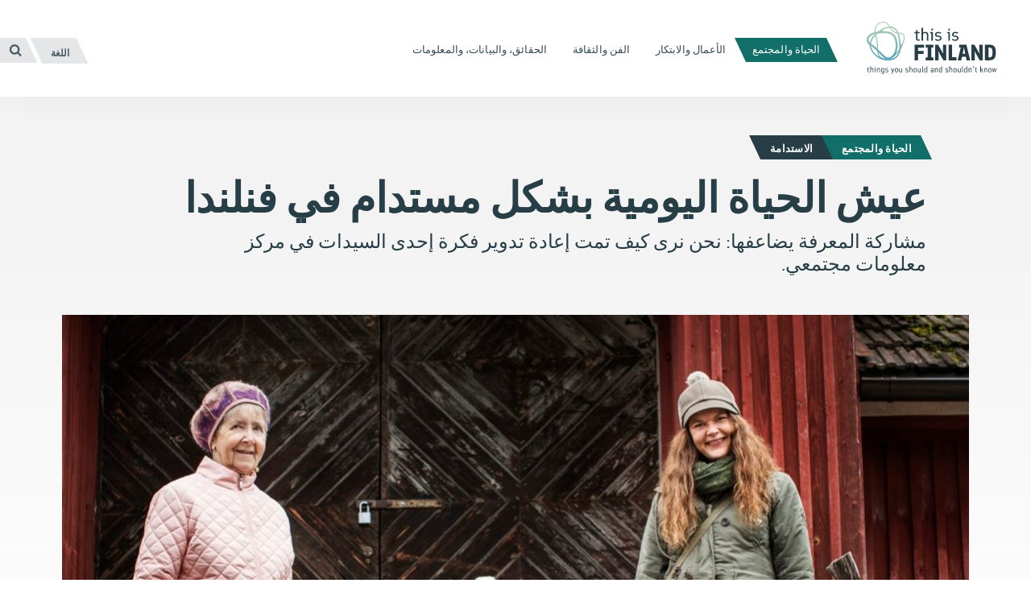

--- FILE ---
content_type: text/html; charset=UTF-8
request_url: https://finland.fi/ar/alheatt-walmjtma/aesh-alheatt-alewmett-bshkl-mstdam-fe-fnlnda/
body_size: 15041
content:
<!DOCTYPE html>
<!--[if (lte IE 8)&!(IEMobile)]><html dir="rtl" lang="ar" class="no-js lt-ie9"><![endif]-->
<!--[if gt IE 8]><!--><html dir="rtl" lang="ar" class="no-js"><!--<![endif]-->
<head>
  <meta charset="UTF-8">
  <meta name="viewport" content="width=device-width, initial-scale=1">
  <link rel="profile" href="http://gmpg.org/xfn/11">
  <script>
    if(navigator.platform.indexOf('Win') > -1){document.getElementsByTagName('html')[0].className+=' win'}if(navigator.userAgent.indexOf("MSIE") != -1){document.getElementsByTagName('html')[0].className+=' ie'}
    if(document.documentElement.lang=='ru-RU' || document.documentElement.lang=='zh-CN'){document.getElementsByTagName('html')[0].className+=' win'}
  </script>
  <link rel="shortcut icon" href="https://finland.fi/wp-content/themes/thisisfinland/favicon.ico"/>
    <!-- cookiebot script start -->
  <script id="Cookiebot" src="https://consent.cookiebot.com/uc.js"
          data-culture="ar"
          data-cbid="c101ed35-c9d9-4ec7-bb95-4887f06fa66b"
          data-blockingmode="auto" type="text/javascript"></script>
  <!-- cookiebot script end -->
  <meta name='robots' content='index, follow, max-image-preview:large, max-snippet:-1, max-video-preview:-1' />
	<style>img:is([sizes="auto" i], [sizes^="auto," i]) { contain-intrinsic-size: 3000px 1500px }</style>
	<link rel="alternate" href="https://finland.fi/life-society/living-everyday-life-sustainably-in-finland/" hreflang="en" />
<link rel="alternate" href="https://finland.fi/zh/shenghuoyushehui/zaifenlanguoshangkechixuderichangshenghuo-2/" hreflang="zh" />
<link rel="alternate" href="https://finland.fi/de/leben-amp-gesellschaft/den-alltag-in-finnland-nachhaltig-leben/" hreflang="de" />
<link rel="alternate" href="https://finland.fi/es/vida-y-sociedad/finlandia-vive-su-dia-a-dia-de-manera-sostenible/" hreflang="es" />
<link rel="alternate" href="https://finland.fi/fr/vie-amp-societe/vivre-de-facon-ecologique-au-quotidien-en-finlande/" hreflang="fr" />
<link rel="alternate" href="https://finland.fi/pt/vida-amp-sociedade/vivendo-o-dia-a-dia-de-maneira-sustentavel-na-finlandia/" hreflang="pt" />
<link rel="alternate" href="https://finland.fi/ru/zhizn-i-obshhestvo/povsednevnaya-zhizn-v-finlyandii-po-printsipam-ustojchivogo-razvitiya/" hreflang="ru" />
<link rel="alternate" href="https://finland.fi/ar/alheatt-walmjtma/aesh-alheatt-alewmett-bshkl-mstdam-fe-fnlnda/" hreflang="ar" />

	<!-- This site is optimized with the Yoast SEO plugin v26.7 - https://yoast.com/wordpress/plugins/seo/ -->
	<title>عيش الحياة اليومية بشكل مستدام في فنلندا - هذه هي فنلندا</title>
	<link rel="canonical" href="https://finland.fi/ar/alheatt-walmjtma/aesh-alheatt-alewmett-bshkl-mstdam-fe-fnlnda/" />
	<meta property="og:locale" content="ar_AR" />
	<meta property="og:locale:alternate" content="en_US" />
	<meta property="og:locale:alternate" content="zh_CN" />
	<meta property="og:locale:alternate" content="de_DE" />
	<meta property="og:locale:alternate" content="es_ES" />
	<meta property="og:locale:alternate" content="fr_FR" />
	<meta property="og:locale:alternate" content="pt_PT" />
	<meta property="og:locale:alternate" content="ru_RU" />
	<meta property="og:type" content="article" />
	<meta property="og:title" content="عيش الحياة اليومية بشكل مستدام في فنلندا - هذه هي فنلندا" />
	<meta property="og:description" content="مشاركة المعرفة يضاعفها: نحن نرى كيف تمت إعادة تدوير فكرة إحدى السيدات في مركز معلومات مجتمعي." />
	<meta property="og:url" content="https://finland.fi/ar/alheatt-walmjtma/aesh-alheatt-alewmett-bshkl-mstdam-fe-fnlnda/" />
	<meta property="og:site_name" content="هذه هي فنلندا" />
	<meta property="article:published_time" content="2020-12-02T14:04:54+00:00" />
	<meta property="article:modified_time" content="2020-12-07T12:43:25+00:00" />
	<meta property="og:image" content="https://finland.fi/wp-content/uploads/2020/02/knowledge_shared_kuvkreettajarvenpaa.jpg" />
	<meta property="og:image:width" content="1800" />
	<meta property="og:image:height" content="1800" />
	<meta property="og:image:type" content="image/jpeg" />
	<meta name="author" content="davidcord" />
	<meta name="twitter:card" content="summary_large_image" />
	<script type="application/ld+json" class="yoast-schema-graph">{"@context":"https://schema.org","@graph":[{"@type":"Article","@id":"https://finland.fi/ar/alheatt-walmjtma/aesh-alheatt-alewmett-bshkl-mstdam-fe-fnlnda/#article","isPartOf":{"@id":"https://finland.fi/ar/alheatt-walmjtma/aesh-alheatt-alewmett-bshkl-mstdam-fe-fnlnda/"},"author":{"name":"davidcord","@id":"https://finland.fi/ar/#/schema/person/31611cc47ac200540cf393be6aba8a03"},"headline":"عيش الحياة اليومية بشكل مستدام في فنلندا","datePublished":"2020-12-02T14:04:54+00:00","dateModified":"2020-12-07T12:43:25+00:00","mainEntityOfPage":{"@id":"https://finland.fi/ar/alheatt-walmjtma/aesh-alheatt-alewmett-bshkl-mstdam-fe-fnlnda/"},"wordCount":10,"image":{"@id":"https://finland.fi/ar/alheatt-walmjtma/aesh-alheatt-alewmett-bshkl-mstdam-fe-fnlnda/#primaryimage"},"thumbnailUrl":"https://finland.fi/wp-content/uploads/2020/02/knowledge_shared_kuvkreettajarvenpaa.jpg","keywords":["إعادة التدوير","الابتكار","الاستدامة","البيئة","المناخ"],"articleSection":["الحياة والمجتمع"],"inLanguage":"ar"},{"@type":"WebPage","@id":"https://finland.fi/ar/alheatt-walmjtma/aesh-alheatt-alewmett-bshkl-mstdam-fe-fnlnda/","url":"https://finland.fi/ar/alheatt-walmjtma/aesh-alheatt-alewmett-bshkl-mstdam-fe-fnlnda/","name":"عيش الحياة اليومية بشكل مستدام في فنلندا - هذه هي فنلندا","isPartOf":{"@id":"https://finland.fi/ar/#website"},"primaryImageOfPage":{"@id":"https://finland.fi/ar/alheatt-walmjtma/aesh-alheatt-alewmett-bshkl-mstdam-fe-fnlnda/#primaryimage"},"image":{"@id":"https://finland.fi/ar/alheatt-walmjtma/aesh-alheatt-alewmett-bshkl-mstdam-fe-fnlnda/#primaryimage"},"thumbnailUrl":"https://finland.fi/wp-content/uploads/2020/02/knowledge_shared_kuvkreettajarvenpaa.jpg","datePublished":"2020-12-02T14:04:54+00:00","dateModified":"2020-12-07T12:43:25+00:00","breadcrumb":{"@id":"https://finland.fi/ar/alheatt-walmjtma/aesh-alheatt-alewmett-bshkl-mstdam-fe-fnlnda/#breadcrumb"},"inLanguage":"ar","potentialAction":[{"@type":"ReadAction","target":["https://finland.fi/ar/alheatt-walmjtma/aesh-alheatt-alewmett-bshkl-mstdam-fe-fnlnda/"]}]},{"@type":"ImageObject","inLanguage":"ar","@id":"https://finland.fi/ar/alheatt-walmjtma/aesh-alheatt-alewmett-bshkl-mstdam-fe-fnlnda/#primaryimage","url":"https://finland.fi/wp-content/uploads/2020/02/knowledge_shared_kuvkreettajarvenpaa.jpg","contentUrl":"https://finland.fi/wp-content/uploads/2020/02/knowledge_shared_kuvkreettajarvenpaa.jpg","width":1800,"height":1800,"caption":"آن إيفيلا (تقف في الوسط) توزع معلومات حول العيش المستدام في مسقط رأسها. لقد أعادت تنظيم أسلوب حياتها ليكون مستدامًا، حيث تشارك منزلها مع والدتها مارجا-ليزا وأطفالها هيمو وميني ومستأجرتها من الباطن ميرا."},{"@type":"BreadcrumbList","@id":"https://finland.fi/ar/alheatt-walmjtma/aesh-alheatt-alewmett-bshkl-mstdam-fe-fnlnda/#breadcrumb","itemListElement":[{"@type":"ListItem","position":1,"name":"Home","item":"https://finland.fi/ar/"},{"@type":"ListItem","position":2,"name":"عيش الحياة اليومية بشكل مستدام في فنلندا"}]},{"@type":"WebSite","@id":"https://finland.fi/ar/#website","url":"https://finland.fi/ar/","name":"هذه هي فنلندا","description":"أمور عليك معرفتها وأمور عليك عدم معرفتها","potentialAction":[{"@type":"SearchAction","target":{"@type":"EntryPoint","urlTemplate":"https://finland.fi/ar/?s={search_term_string}"},"query-input":{"@type":"PropertyValueSpecification","valueRequired":true,"valueName":"search_term_string"}}],"inLanguage":"ar"}]}</script>
	<!-- / Yoast SEO plugin. -->


<link rel='dns-prefetch' href='//cloud.webtype.com' />
		<!-- This site uses the Google Analytics by MonsterInsights plugin v9.11.1 - Using Analytics tracking - https://www.monsterinsights.com/ -->
		<!-- Note: MonsterInsights is not currently configured on this site. The site owner needs to authenticate with Google Analytics in the MonsterInsights settings panel. -->
					<!-- No tracking code set -->
				<!-- / Google Analytics by MonsterInsights -->
		<style id='safe-svg-svg-icon-style-inline-css' type='text/css'>
.safe-svg-cover{text-align:center}.safe-svg-cover .safe-svg-inside{display:inline-block;max-width:100%}.safe-svg-cover svg{fill:currentColor;height:100%;max-height:100%;max-width:100%;width:100%}

</style>
<link rel='stylesheet' id='thisisfinland_antennacss-css' href='//cloud.webtype.com/css/04b8eaaa-d1f6-465e-82d6-dd46321a5c73.css' type='text/css' media='all' />
<link rel='stylesheet' id='thisisfinland_webfonts-css' href='https://finland.fi/wp-content/themes/thisisfinland/dist/styles/webfonts.css?ver=f89ad6d56c2007ba1fb0ba29d4a6a77f' type='text/css' media='all' />
<link rel='stylesheet' id='thisisfinland_css-css' href='https://finland.fi/wp-content/themes/thisisfinland/dist/styles/main.css?ver=f89ad6d56c2007ba1fb0ba29d4a6a77f' type='text/css' media='all' />
<link rel='stylesheet' id='thisisfinland_rtl-css' href='https://finland.fi/wp-content/themes/thisisfinland/dist/styles/rtl.css?ver=f89ad6d56c2007ba1fb0ba29d4a6a77f' type='text/css' media='all' />
<link rel='stylesheet' id='thisisfinland_slick-css' href='https://finland.fi/wp-content/themes/thisisfinland/dist/libraries/slick/slick.css?ver=f89ad6d56c2007ba1fb0ba29d4a6a77f' type='text/css' media='all' />
<link rel='stylesheet' id='thisisfinland_slick_theme-css' href='https://finland.fi/wp-content/themes/thisisfinland/dist/libraries/slick/slick-theme.css?ver=f89ad6d56c2007ba1fb0ba29d4a6a77f' type='text/css' media='all' />
<script src="https://finland.fi/wp-content/themes/thisisfinland/dist/scripts/modernizr.js" id="modernizr-js"></script>
<script src="https://finland.fi/wp-includes/js/jquery/jquery.min.js?ver=4dc7015f86f24cc834e0c712bbc8f4b2" id="jquery-core-js"></script>
<script src="https://finland.fi/wp-includes/js/jquery/jquery-migrate.min.js?ver=e193ba3e8e241320bfad7e18916ce4c5" id="jquery-migrate-js"></script>
<script src="https://finland.fi/wp-content/themes/thisisfinland/dist/libraries/slick/slick.min.js" id="slick-js"></script>
<link rel="stylesheet" href="https://finland.fi/wp-content/themes/thisisfinland/rtl.css" type="text/css" media="screen" /><link rel='shortlink' href='https://finland.fi/?p=77554' />
    <script>
    window.dataLayer = window.dataLayer || [];
    window.dataLayer.push({
        'valu_wpgtm_siteID': 1,
        'valu_wpgtm_mode' : 'production'
    });

        </script>

		<script
		data-cookieconsent="preferences, statistics, marketing"type="text/plain"	>
		(function(w,d,s,l,i){w[l]=w[l]||[];w[l].push({'gtm.start':
            new Date().getTime(),event:'gtm.js'});var f=d.getElementsByTagName(s)[0],
        j=d.createElement(s),dl=l!='dataLayer'?'&l='+l:'';j.async=true;j.src=
        'https://www.googletagmanager.com/gtm.js?id='+i+dl;f.parentNode.insertBefore(j,f);
    })(window,document,'script','dataLayer','GTM-T4WZBBV');
    </script>
	  <!-- Confirmit Digital Feedback Program -->
  <script type="text/plain" data-cookieconsent="marketing">(function(w,d,s,i){o=d.createElement('script'), m=d.getElementsByTagName('script')[0]; o.async=1; o.src=s; o.id=i; m.parentNode.insertBefore(o,m)})(window, document, 'https://digitalfeedback.euro.confirmit.com/api/digitalfeedback/loader?programKey=WHMwzO', 'cf-program-WHMwzO')</script>
  <!-- End Confirmit Digital Feedback Program -->
  <meta name="upkeep-monitor-uuid" content="09a9dffa-20a1-491b-a305-440499c510df" />
  <!--[if (gte IE 6)&(lte IE 8)]>
    <script type="text/javascript" src="https://cdnjs.cloudflare.com/ajax/libs/html5shiv/3.7.3/html5shiv-printshiv.js"></script>
  <![endif]-->
</head>
<body class="rtl wp-singular post-template-default single single-post postid-77554 single-format-standard wp-theme-thisisfinland language-ar cat-3798 header-light">
<div class="overlay js-lang-menu lang-menu">
  
  <div class="lang-menu__nav" role="dialog">
    <button class="lang-menu__close js-toggle-lang">
      <span class="screen-reader-text">إغلاق</span>
      <span class="close-x"></span>
    </button>
    <div class="lang-menu__nav__inner">
      <ul class="lang-menu__items">
        	<li class="lang-item lang-item-2 lang-item-en lang-item-first"><a lang="en-US" hreflang="en-US" href="https://finland.fi/life-society/living-everyday-life-sustainably-in-finland/">English</a></li>
	<li class="lang-item lang-item-5 lang-item-zh"><a lang="zh-CN" hreflang="zh-CN" href="https://finland.fi/zh/shenghuoyushehui/zaifenlanguoshangkechixuderichangshenghuo-2/">中文</a></li>
	<li class="lang-item lang-item-9 lang-item-de"><a lang="de-DE" hreflang="de-DE" href="https://finland.fi/de/leben-amp-gesellschaft/den-alltag-in-finnland-nachhaltig-leben/">Deutsch</a></li>
	<li class="lang-item lang-item-13 lang-item-es"><a lang="es-ES" hreflang="es-ES" href="https://finland.fi/es/vida-y-sociedad/finlandia-vive-su-dia-a-dia-de-manera-sostenible/">Español</a></li>
	<li class="lang-item lang-item-17 lang-item-fr"><a lang="fr-FR" hreflang="fr-FR" href="https://finland.fi/fr/vie-amp-societe/vivre-de-facon-ecologique-au-quotidien-en-finlande/">Français</a></li>
	<li class="lang-item lang-item-21 lang-item-pt"><a lang="pt-PT" hreflang="pt-PT" href="https://finland.fi/pt/vida-amp-sociedade/vivendo-o-dia-a-dia-de-maneira-sustentavel-na-finlandia/">Português</a></li>
	<li class="lang-item lang-item-25 lang-item-ru"><a lang="ru-RU" hreflang="ru-RU" href="https://finland.fi/ru/zhizn-i-obshhestvo/povsednevnaya-zhizn-v-finlyandii-po-printsipam-ustojchivogo-razvitiya/">Русский</a></li>
	<li class="lang-item lang-item-3779 lang-item-ar current-lang"><a lang="ar" hreflang="ar" href="https://finland.fi/ar/alheatt-walmjtma/aesh-alheatt-alewmett-bshkl-mstdam-fe-fnlnda/" aria-current="true">العربية</a></li>
	<li class="lang-item lang-item-4639 lang-item-ja no-translation"><a lang="ja" hreflang="ja" href="https://finland.fi/ja/">日本語</a></li>
	<li class="lang-item lang-item-5553 lang-item-sme no-translation"><a lang="sme" hreflang="sme" href="https://finland.fi/sme/">Sámi</a></li>
      </ul>
    </div>
  </div>
  <div class="lang-menu__overlay" data-a11y-dialog-hide tabindex="-1"></div>


</div>
<div class="overlay js-mobile-menu mobile-menu">
  
<div class="mobile-menu__nav" role="dialog">
  <button class="mobile-menu__close js-toggle-menu">
    إغلاق  </button>
  <div class="mobile-menu__nav__inner">
    
<div class="widget-area widget-area-mobile-main" id="sidebar-mobile-main">
  <div class="widget-area-inner">
    <div id="thisisfinland_simplenav_primary_widget-3" class="widget-odd widget-first widget-1 widget widget_thisisfinland_simplenav_primary_widget">		<nav class="primary-menu simplenav-widget">
						<div class="menu-navigation-ar-container"><ul id="primary-menu" class="menu"><li id="menu-item-32935" class="menu-item menu-item-type-taxonomy menu-item-object-category current-post-ancestor current-menu-parent current-post-parent menu-item-32935"><a href="https://finland.fi/ar/category/alheatt-walmjtma/"><span>الحياة والمجتمع</span></a></li>
<li id="menu-item-32933" class="menu-item menu-item-type-taxonomy menu-item-object-category menu-item-32933"><a href="https://finland.fi/ar/category/alaamal-walabtkar/"><span>الأعمال والابتكار</span></a></li>
<li id="menu-item-32936" class="menu-item menu-item-type-taxonomy menu-item-object-category menu-item-32936"><a href="https://finland.fi/ar/category/alfn-walthqaftt/"><span>الفن والثقافة</span></a></li>
<li id="menu-item-32934" class="menu-item menu-item-type-taxonomy menu-item-object-category menu-item-32934"><a href="https://finland.fi/ar/category/alhqaaeq-walbeanat-walmalwmat/"><span>الحقائق، والبيانات، والمعلومات</span></a></li>
</ul></div>		</nav>
		</div><div id="tag_cloud-3" class="widget-even widget-2 widget widget_tag_cloud"><p class="widget-title">Tags</p><div class="tagcloud"><a href="https://finland.fi/ar/tag/aslwb-alheatt/" class="tag-cloud-link tag-link-3932 tag-link-position-1" style="font-size: 16.787234042553pt;" aria-label="أسلوب الحياة (70 عنصر)">أسلوب الحياة</a>
<a href="https://finland.fi/ar/tag/aladb/" class="tag-cloud-link tag-link-3934 tag-link-position-2" style="font-size: 10.829787234043pt;" aria-label="الأدب (27 عنصر)">الأدب</a>
<a href="https://finland.fi/ar/tag/alaamal/" class="tag-cloud-link tag-link-3826 tag-link-position-3" style="font-size: 15.446808510638pt;" aria-label="الأعمال (56 عنصر)">الأعمال</a>
<a href="https://finland.fi/ar/tag/alaaead-walahtfalat/" class="tag-cloud-link tag-link-3878 tag-link-position-4" style="font-size: 11.723404255319pt;" aria-label="الأعياد والاحتفالات (31 عنصر)">الأعياد والاحتفالات</a>
<a href="https://finland.fi/ar/tag/alabtkar/" class="tag-cloud-link tag-link-3918 tag-link-position-5" style="font-size: 16.340425531915pt;" aria-label="الابتكار (65 عنصر)">الابتكار</a>
<a href="https://finland.fi/ar/tag/alastdamtt/" class="tag-cloud-link tag-link-4042 tag-link-position-6" style="font-size: 13.510638297872pt;" aria-label="الاستدامة (42 عنصر)">الاستدامة</a>
<a href="https://finland.fi/ar/tag/alaqtssad/" class="tag-cloud-link tag-link-3852 tag-link-position-7" style="font-size: 8.8936170212766pt;" aria-label="الاقتصاد (20 عنصر)">الاقتصاد</a>
<a href="https://finland.fi/ar/tag/albhth/" class="tag-cloud-link tag-link-3992 tag-link-position-8" style="font-size: 10.829787234043pt;" aria-label="البحث (27 عنصر)">البحث</a>
<a href="https://finland.fi/ar/tag/albeaett/" class="tag-cloud-link tag-link-3866 tag-link-position-9" style="font-size: 18.723404255319pt;" aria-label="البيئة (94 عنصر)">البيئة</a>
<a href="https://finland.fi/ar/tag/altarekh/" class="tag-cloud-link tag-link-3908 tag-link-position-10" style="font-size: 13.36170212766pt;" aria-label="التاريخ (41 عنصر)">التاريخ</a>
<a href="https://finland.fi/ar/tag/altslett/" class="tag-cloud-link tag-link-3896 tag-link-position-11" style="font-size: 12.914893617021pt;" aria-label="التسلية (38 عنصر)">التسلية</a>
<a href="https://finland.fi/ar/tag/altalem/" class="tag-cloud-link tag-link-3854 tag-link-position-12" style="font-size: 16.787234042553pt;" aria-label="التعليم (70 عنصر)">التعليم</a>
<a href="https://finland.fi/ar/tag/altknwlwjea/" class="tag-cloud-link tag-link-4050 tag-link-position-13" style="font-size: 15pt;" aria-label="التكنولوجيا (53 عنصر)">التكنولوجيا</a>
<a href="https://finland.fi/ar/tag/althqaftt/" class="tag-cloud-link tag-link-3858 tag-link-position-14" style="font-size: 16.787234042553pt;" aria-label="الثقافة (69 عنصر)">الثقافة</a>
<a href="https://finland.fi/ar/tag/alrfahett/" class="tag-cloud-link tag-link-4080 tag-link-position-15" style="font-size: 14.851063829787pt;" aria-label="الرفاهية (52 عنصر)">الرفاهية</a>
<a href="https://finland.fi/ar/tag/alreadtat/" class="tag-cloud-link tag-link-4030 tag-link-position-16" style="font-size: 13.212765957447pt;" aria-label="الرياضات (40 عنصر)">الرياضات</a>
<a href="https://finland.fi/ar/tag/alsfr/" class="tag-cloud-link tag-link-4056 tag-link-position-17" style="font-size: 14.255319148936pt;" aria-label="السفر (47 عنصر)">السفر</a>
<a href="https://finland.fi/ar/tag/alseastt/" class="tag-cloud-link tag-link-3968 tag-link-position-18" style="font-size: 13.36170212766pt;" aria-label="السياسة (41 عنصر)">السياسة</a>
<a href="https://finland.fi/ar/tag/alshtaaa/" class="tag-cloud-link tag-link-4082 tag-link-position-19" style="font-size: 8pt;" aria-label="الشتاء (17 عنصر)">الشتاء</a>
<a href="https://finland.fi/ar/tag/alsshtt/" class="tag-cloud-link tag-link-3904 tag-link-position-20" style="font-size: 10.531914893617pt;" aria-label="الصحة (26 عنصر)">الصحة</a>
<a href="https://finland.fi/ar/tag/altdaba-alfnlnde/" class="tag-cloud-link tag-link-3888 tag-link-position-21" style="font-size: 22pt;" aria-label="الطابع الفنلندي (156 عنصر)">الطابع الفنلندي</a>
<a href="https://finland.fi/ar/tag/altdbeatt/" class="tag-cloud-link tag-link-3958 tag-link-position-22" style="font-size: 18.425531914894pt;" aria-label="الطبيعة (90 عنصر)">الطبيعة</a>
<a href="https://finland.fi/ar/tag/altdaam/" class="tag-cloud-link tag-link-3892 tag-link-position-23" style="font-size: 11.276595744681pt;" aria-label="الطعام (29 عنصر)">الطعام</a>
<a href="https://finland.fi/ar/tag/alfn/" class="tag-cloud-link tag-link-3814 tag-link-position-24" style="font-size: 16.489361702128pt;" aria-label="الفن (67 عنصر)">الفن</a>
<a href="https://finland.fi/ar/tag/alfnwn-albssrett/" class="tag-cloud-link tag-link-4068 tag-link-position-25" style="font-size: 11.425531914894pt;" aria-label="الفنون البصرية (30 عنصر)">الفنون البصرية</a>
<a href="https://finland.fi/ar/tag/alfnwn-almsrhett/" class="tag-cloud-link tag-link-3966 tag-link-position-26" style="font-size: 8.2978723404255pt;" aria-label="الفنون المسرحية (18 عنصر)">الفنون المسرحية</a>
<a href="https://finland.fi/ar/tag/allghtt/" class="tag-cloud-link tag-link-3926 tag-link-position-27" style="font-size: 12.021276595745pt;" aria-label="اللغة (33 عنصر)">اللغة</a>
<a href="https://finland.fi/ar/tag/almtahf/" class="tag-cloud-link tag-link-3952 tag-link-position-28" style="font-size: 8.2978723404255pt;" aria-label="المتاحف (18 عنصر)">المتاحف</a>
<a href="https://finland.fi/ar/tag/almjtma/" class="tag-cloud-link tag-link-4028 tag-link-position-29" style="font-size: 20.808510638298pt;" aria-label="المجتمع (130 عنصر)">المجتمع</a>
<a href="https://finland.fi/ar/tag/almsawatt/" class="tag-cloud-link tag-link-9173 tag-link-position-30" style="font-size: 8.2978723404255pt;" aria-label="المساواة (18 عنصر)">المساواة</a>
<a href="https://finland.fi/ar/tag/almtdbkh/" class="tag-cloud-link tag-link-3846 tag-link-position-31" style="font-size: 12.765957446809pt;" aria-label="المطبخ (37 عنصر)">المطبخ</a>
<a href="https://finland.fi/ar/tag/almnakh/" class="tag-cloud-link tag-link-3840 tag-link-position-32" style="font-size: 12.617021276596pt;" aria-label="المناخ (36 عنصر)">المناخ</a>
<a href="https://finland.fi/ar/tag/almwseqa/" class="tag-cloud-link tag-link-3954 tag-link-position-33" style="font-size: 14.702127659574pt;" aria-label="الموسيقى (50 عنصر)">الموسيقى</a>
<a href="https://finland.fi/ar/tag/alnwa/" class="tag-cloud-link tag-link-3898 tag-link-position-34" style="font-size: 8.2978723404255pt;" aria-label="النوع (18 عنصر)">النوع</a>
<a href="https://finland.fi/ar/tag/tssmem/" class="tag-cloud-link tag-link-3850 tag-link-position-35" style="font-size: 11.872340425532pt;" aria-label="تصميم (32 عنصر)">تصميم</a>
<a href="https://finland.fi/ar/tag/rwad-alaamal/" class="tag-cloud-link tag-link-3864 tag-link-position-36" style="font-size: 8pt;" aria-label="رواد الأعمال (17 عنصر)">رواد الأعمال</a>
<a href="https://finland.fi/ar/tag/arwdt-alshraaeh/" class="tag-cloud-link tag-link-4016 tag-link-position-37" style="font-size: 11.276595744681pt;" aria-label="عروض الشرائح (29 عنصر)">عروض الشرائح</a>
<a href="https://finland.fi/ar/tag/fnlnda/" class="tag-cloud-link tag-link-3884 tag-link-position-38" style="font-size: 16.340425531915pt;" aria-label="فنلندا (65 عنصر)">فنلندا</a>
<a href="https://finland.fi/ar/tag/fedew/" class="tag-cloud-link tag-link-4064 tag-link-position-39" style="font-size: 9.1914893617021pt;" aria-label="فيديو (21 عنصر)">فيديو</a>
<a href="https://finland.fi/ar/tag/felm/" class="tag-cloud-link tag-link-3882 tag-link-position-40" style="font-size: 8.8936170212766pt;" aria-label="فيلم (20 عنصر)">فيلم</a>
<a href="https://finland.fi/ar/tag/qtdbe-shmale/" class="tag-cloud-link tag-link-3812 tag-link-position-41" style="font-size: 10.234042553191pt;" aria-label="قطبي شمالي (25 عنصر)">قطبي شمالي</a>
<a href="https://finland.fi/ar/tag/labland/" class="tag-cloud-link tag-link-3928 tag-link-position-42" style="font-size: 8pt;" aria-label="لابلاند (17 عنصر)">لابلاند</a>
<a href="https://finland.fi/ar/tag/thisisfinland-mjltt/" class="tag-cloud-link tag-link-9181 tag-link-position-43" style="font-size: 8pt;" aria-label="مجلة ThisisFINLAND (17 عنصر)">مجلة ThisisFINLAND</a>
<a href="https://finland.fi/ar/tag/helsinki-ar/" class="tag-cloud-link tag-link-6858 tag-link-position-44" style="font-size: 11.425531914894pt;" aria-label="هلسنكي (30 عنصر)">هلسنكي</a>
<a href="https://finland.fi/ar/tag/hndstt-mamarett/" class="tag-cloud-link tag-link-3810 tag-link-position-45" style="font-size: 8.8936170212766pt;" aria-label="هندسة معمارية (20 عنصر)">هندسة معمارية</a></div>
</div><div id="thisisfinland_simplenav_pages_widget-2" class="widget-odd widget-last widget-3 widget widget_thisisfinland_simplenav_pages_widget">		<nav class="pages-menu simplenav-widget">
							<h3 class="widget-title">Pages</h3>
						<div class="menu-pages-ar-container"><ul id="pages-menu" class="menu"><li id="menu-item-32954" class="menu-item menu-item-type-post_type menu-item-object-page menu-item-32954"><a href="https://finland.fi/ar/mn-nhn/"><span>من نحن</span></a></li>
<li id="menu-item-62585" class="menu-item menu-item-type-post_type menu-item-object-page menu-item-62585"><a href="https://finland.fi/ar/alasaeltt-alshaaeatt/"><span>الأسئلة الشائعة</span></a></li>
<li id="menu-item-62602" class="menu-item menu-item-type-post_type menu-item-object-page menu-item-62602"><a href="https://finland.fi/ar/alatssal/"><span>الاتصال</span></a></li>
<li id="menu-item-77323" class="menu-item menu-item-type-post_type menu-item-object-page menu-item-77323"><a href="https://finland.fi/ar/bean-iemkanett-alwsswl/"><span>بيان إمكانية الوصول</span></a></li>
<li id="menu-item-97068" class="menu-item menu-item-type-post_type menu-item-object-page menu-item-97068"><a href="https://finland.fi/ar/tarf-ala-almzed-bshan-mlfat-taref-alartbatd-ala-mwqa-thisisfinland/"><span>تعرّف على المزيد بشأن ملفات تعريف الارتباط على موقع ThisisFINLAND</span></a></li>
</ul></div>		</nav>
		</div>  </div>
</div>
  </div>
</div>
<div class="mobile-menu__overlay" data-a11y-dialog-hide tabindex="-1"></div>
</div>
<div id="page" class="hfeed site js-page">
<a class="skip-to-content screen-reader-text" href="#content">انتقل إلى المحتوى</a>
<div class="overlay-search"></div>
  <header id="masthead" class="site-header" role="banner">
    <div class="site-header-inner">
      <div class="site-branding">
        <span class="site-title">
          <a href="https://finland.fi/ar/" rel="home">
            <span class="screen-reader-text">
                            <span lang="en-US">This is Finland</span> – الصفحة الرئيسية            </span>
          </a>
        </span>
      </div> <!-- .site-branding -->
      
<div class="widget-area widget-area-header" id="sidebar-header">
  <div class="widget-area-inner">
    <div id="thisisfinland_simplenav_primary_widget-4" class="widget-odd widget-last widget-first widget-1 widget widget_thisisfinland_simplenav_primary_widget">		<nav class="primary-menu simplenav-widget">
						<div class="menu-navigation-ar-container"><ul id="primary-menu" class="menu"><li class="menu-item menu-item-type-taxonomy menu-item-object-category current-post-ancestor current-menu-parent current-post-parent menu-item-32935"><a href="https://finland.fi/ar/category/alheatt-walmjtma/"><span>الحياة والمجتمع</span></a></li>
<li class="menu-item menu-item-type-taxonomy menu-item-object-category menu-item-32933"><a href="https://finland.fi/ar/category/alaamal-walabtkar/"><span>الأعمال والابتكار</span></a></li>
<li class="menu-item menu-item-type-taxonomy menu-item-object-category menu-item-32936"><a href="https://finland.fi/ar/category/alfn-walthqaftt/"><span>الفن والثقافة</span></a></li>
<li class="menu-item menu-item-type-taxonomy menu-item-object-category menu-item-32934"><a href="https://finland.fi/ar/category/alhqaaeq-walbeanat-walmalwmat/"><span>الحقائق، والبيانات، والمعلومات</span></a></li>
</ul></div>		</nav>
		</div>  </div>
</div>
      <div class="navigation-toggles">
        <div class="navigation-toggles-inner">
                    <button aria-label="العربية" aria-expanded="false" class="toggle-lang js-toggle-lang">
            <!-- <span class="screen-reader-text" lang="en-US">Language</span> -->
            <!-- <span class="language-string" aria-hidden="true" lang="en-US">Language</span> -->
            <span class="language-string">اللغة</span>
            <!-- <span class="lang-string" aria-hidden="true" lang="en-US">Lang</span> -->
          </button>
          <a class="toggle-search" href="https://finland.fi/ar/?s"><span><span class="screen-reader-text">البحث</span></span></a>
        </div>
      </div>
      <div class="mobile-navigation-toggles">
        <a class="toggle-search" href="https://finland.fi/ar/?s"><span><span class="screen-reader-text">البحث</span></span></a>
        <button aria-expanded="false" class="toggle-lang js-toggle-lang">اللغة</button>
        <button aria-expanded="false" class="toggle-menu js-toggle-menu">القائمة</button>
      </div>
    </div>
    <div id="mobile-navigation" class="mobile-navigation">
            <span lang="en-US" class="site-description">أمور عليك معرفتها وأمور عليك عدم معرفتها</span>
    </div> <!-- #mobile-navigation -->
  </header> <!-- #masthead -->
  <div id="content" class="site-content">
  <div class="content-curtain"></div>
  <main id="main" class="site-main" role="main">
    <article id="post-77554" class="content-article cat-3798  post-77554 post type-post status-publish format-standard has-post-thumbnail hentry category-alheatt-walmjtma tag-ieaadtt-altdwer tag-alabtkar tag-alastdamtt tag-albeaett tag-almnakh">
            <style>
        .header-overlay__sizer::before,
        .header-overlay__sizer:before {
          padding-bottom: 62.5%;
        }
        .header-overlay {
          background-image: url('https://finland.fi/wp-content/uploads/2020/02/knowledge_shared_kuvkreettajarvenpaa-750x750.jpg');
        }
        @media
        only screen and (min-width: 1250px) ,
        only screen and (-webkit-min-device-pixel-ratio: 2)      and (min-width: 800px),
        only screen and (   min--moz-device-pixel-ratio: 2)      and (min-width: 800px),
        only screen and (     -o-min-device-pixel-ratio: 2/1)    and (min-width: 800px),
        only screen and (        min-device-pixel-ratio: 2)      and (min-width: 800px),
        only screen and (                min-resolution: 192dpi) and (min-width: 800px),
        only screen and (                min-resolution: 2dppx)  and (min-width: 800px) {
          .header-overlay {
            background-image: url('https://finland.fi/wp-content/uploads/2020/02/knowledge_shared_kuvkreettajarvenpaa-1125x1125.jpg');
          }
        }
      </style>
      <div class="entry-headlines entry-headlines--image">
        <div class="entry-meta topic-and-tag big">
          <a href="https://finland.fi/ar/category/alheatt-walmjtma/" class="entry-category cat-link"><span>الحياة والمجتمع<span></a><a href="https://finland.fi/ar/tag/alastdamtt/" class="entry-category supertag-link"><span>الاستدامة</span></a>        </div><!-- .entry-meta -->
                <div class="entry-title-container">
                    <h1 class="entry-title entry-title--length-short">عيش الحياة اليومية بشكل مستدام في فنلندا</h1>        </div>
        <div class="entry-excerpt"><p>مشاركة المعرفة يضاعفها: نحن نرى كيف تمت إعادة تدوير فكرة إحدى السيدات في مركز معلومات مجتمعي.</p>
</div>
      </div>
              <header class="entry-header header-overlay no-raster" style="background-position: 50% 50%;">
          <!-- <div class="entry-header-inner-wrap">
            <div class="entry-header-inner">
              <div class="entry-header-content">
              </div>
              <div class="entry-header-bottom-sizer"></div>
            </div>
          </div> -->
          <div class="header-overlay__sizer"></div>
        </header><!-- .entry-header -->
      

      <div id="site-content-wrap">
        <div class="featured-captions"><div class="featured-captions-inner"><p>آن إيفيلا (تقف في الوسط) توزع معلومات حول العيش المستدام في مسقط رأسها. لقد أعادت تنظيم أسلوب حياتها ليكون مستدامًا، حيث تشارك منزلها مع والدتها مارجا-ليزا وأطفالها هيمو وميني ومستأجرتها من الباطن ميرا.</p><span>صورة: كريت يارفنبا</span></div></div>        <div class="site-content-inner">
          <div class="entry-inner-wrap">
            <div class="entry-inner">
              <div class="entry-content" id="entry-content">
                <p class="ingress">عندما تسهل المدن العيش بنمط حياة بيئي، عادة ما يكون الناس حريصين على القيام بذلك.</p>
<p>اعتادت آن إيفيلا (تبلغ من العمر 39 عامًا وقت كتابة هذا المقال) أن تكون كشافة؛ لذا فهي تعلم أن هناك إجابة لكل مشكلة. قبل بضع سنوات، كان السؤال الذي يشغل بالها هو كيفية بناء روح للمجتمع والالتزام بالاستدامة بين سكان كيرافا، &#8220;مسقط رأسها&#8221; التي يبلغ عدد سكانها 36,000 نسمة، وتقع على بعد 30 كيلومترًا (18 ميلاً) شمال هلسنكي.</p>
<p>صرحت آن إيفيلا: &#8220;كفرد، تريد أن تتصرف بطريقة بيئية، لكن هذا ليس بالأمر السهل دائمًا&#8221;. &#8220;أنت بحاجة إلى معلومات وتحتاج إلى إجراء مقارنات. في حياة مليئة بالأشغال بالفعل، هذا أمر صعب.</p>
<p>&#8220;هذا عندما خطرت لي فكرة إنشاء مكان واحد في المدينة حيث تتوفر جميع المعلومات الضرورية. لن يكون مركزًا لإعادة التدوير، بل مكانًا تتم فيه مشاركة الأفكار، وحيث يمكن إعادة تدوير الأشياء قبل التخلص منها&#8221;.</p>
<p>بصفتها عضو مجلس سابق، تعرف إيفيلا كيف يتم اتخاذ قرارات المدينة. درست التكنولوجيا البيئية والتنمية المستدامة، وحصلت على شهادة في إدارة الضيافة، كما حصلت على دورات في تطوير الأعمال والتعليم المجتمعي.</p>
<p>وتقول: &#8220;في فنلندا، إذا كان بإمكانك تقديم حجة جيدة لمشروع ما، فستمنحك السلطات الفرصة لتجربته، ومعرفة ما سينتج عنه&#8221;. &#8220;لقد صغت خطة مشروع لقادة كيرافا وقد أحبوا ذلك&#8221;، كما حصلت أيضًا على دعم من صندوق الابتكار الفنلندي Sitra.</p>
<p>باستخدام شبكة اتصالاتها، شكلت فريقًا جيدًا. أعيد تخصيص منزل ريفي قديم، مملوك لكيرافا ولكنه كان فارغًا، لاستخدامه في المركز. أطلقوا عليه اسم جالوتس.</p>
<p>صرحت إيفيلا &#8220;في المحادثات مع كيرافا، قررنا ما هي الخدمات التي يمكن نقلها إلى جالوتس،&#8221;. &#8220;تتمثل أنشطتنا في الوقت الحالي في الإصلاح، والإقراض، وتبادل السلع، وطرق تحسين الاكتفاء الذاتي. كما نحيي تقليد المعلم المتدرب&#8221;.</p>
<h3>الخيارات المستدامة</h3>
<div id="attachment_77555" class="wp-caption alignnone caption-medium" ><img decoding="async" class="wp-image-77555 size-medium" src="https://finland.fi/wp-content/uploads/2020/02/knowledge_shared_anna_kuvkreettajarvenpaa-350x350.jpg" alt="سيدة ترتدي سترة وقبعة وتجلس فوق بيت الكلب ويوجد فيه تمثال لكلب أمام بابه." width="350" height="350" srcset="https://finland.fi/wp-content/uploads/2020/02/knowledge_shared_anna_kuvkreettajarvenpaa-350x350.jpg 350w, https://finland.fi/wp-content/uploads/2020/02/knowledge_shared_anna_kuvkreettajarvenpaa-700x700.jpg 700w, https://finland.fi/wp-content/uploads/2020/02/knowledge_shared_anna_kuvkreettajarvenpaa-155x155.jpg 155w, https://finland.fi/wp-content/uploads/2020/02/knowledge_shared_anna_kuvkreettajarvenpaa-768x768.jpg 768w, https://finland.fi/wp-content/uploads/2020/02/knowledge_shared_anna_kuvkreettajarvenpaa-1536x1536.jpg 1536w, https://finland.fi/wp-content/uploads/2020/02/knowledge_shared_anna_kuvkreettajarvenpaa-660x660.jpg 660w, https://finland.fi/wp-content/uploads/2020/02/knowledge_shared_anna_kuvkreettajarvenpaa-330x330.jpg 330w, https://finland.fi/wp-content/uploads/2020/02/knowledge_shared_anna_kuvkreettajarvenpaa-1125x1125.jpg 1125w, https://finland.fi/wp-content/uploads/2020/02/knowledge_shared_anna_kuvkreettajarvenpaa-750x750.jpg 750w, https://finland.fi/wp-content/uploads/2020/02/knowledge_shared_anna_kuvkreettajarvenpaa.jpg 1800w" sizes="(max-width: 350px) 100vw, 350px" /><p class="wp-caption-text">تقول آن إيفيلا إنه: &#8220;في فنلندا، إذا تمكنت من تقديم حجة مقنعة لمشروع ما، فستمنحك السلطات الفرصة لتجربته&#8221;.<span class="credits">صورة: كريت يارفنبا</span></p></div>
<p>تعتقد إيفيلا أن الأشياء الصغيرة يمكن أن تُحْدِث فرقًا في تغيُّر المناخ، ولكن يمكن تحقيق المزيد من خلال الخيارات الرئيسية حول كيفية عيشنا وسفرنا. لقد أعادت تنظيم أسلوب حياتها لتحسين الاستدامة.</p>
<p>&#8220;لماذا أحتاج إلى مساحات شخصية هائلة؟&#8221; تقول: &#8220;أعيش مع أكثر من مجرد أفراد رئيسيين من العائلة. تحت نفس السقف، ولكن في غرفهم الخاصة، أنا وطفلي، وهيمو (5) وميني (7)، ووالدتي مارجا-ليزا (73) والمستأجرة من الباطن: ميرا (33).</p>
<p>&#8220;لديّ مساحة كبيرة في الفناء، لذلك تركت أصدقائي يأتون ويزرعون حديقة فيه. علَّمني هذا عن النباتات في نفس الوقت&#8221;.</p>
<p>لا تملك العائلة سيارة، ويستخدمون الدراجات في التجول. لا يشترون إلا ما يحتاجونه وما سيدوم. بالكاد يتناولون اللحوم الحمراء. تقول إيفيلا إنها تعيد تنظيم خزانة ملابسها حاليًّا:</p>
<p>&#8220;ما أرتديه طوال الوقت، الملابس الداخلية والقمصان، يدوم طويلاً وينتج بيئيًا. عندما أحتاج إلى ملابس للمناسبات الخاصة، أؤجرها&#8221;.</p>
<p>لطالما كانت لأطفالها علاقة وثيقة مع الطبيعة. تعتبر الأغنام والدجاج والأرانب مشاهد مألوفة في ساحة جالوتوس. إعادة التدوير والتحويل إلى سماد جزء طبيعي من حياتهم اليومية.</p>
<p>تقول إيفيلا: &#8220;قبل بضع سنوات كنت أعتني بوالدي الذي كان يعاني من مرض عضال&#8221;؛ &#8220;مما منحني الوقت للتفكير فيما هو مهم بالنسبة إليّ. أريد أن أقطن مع الأشخاص الأعزاء عليّ، وأريد أن أكون قادرة على إخبار أطفالي أنني لعبت دوري في الحد من تغير المناخ&#8221;.</p>
<p>بقلم مارينا أهلبرج، مجلة ThisisFINLAND لعام 2020</p>
                                              </div><!-- .entry-content -->

              <footer class="entry-footer">
                <div class="tags-links entry-tags"><h3 class="screen-reader-text">تمت الإشارة إليك في</h3> <span><a href="https://finland.fi/ar/tag/ieaadtt-altdwer/" rel="tag">إعادة التدوير</a><a href="https://finland.fi/ar/tag/alabtkar/" rel="tag">الابتكار</a><a href="https://finland.fi/ar/tag/alastdamtt/" rel="tag">الاستدامة</a><a href="https://finland.fi/ar/tag/albeaett/" rel="tag">البيئة</a><a href="https://finland.fi/ar/tag/almnakh/" rel="tag">المناخ</a></span> </div>  <div class="share-buttons" data-href="https://finland.fi/ar/alheatt-walmjtma/aesh-alheatt-alewmett-bshkl-mstdam-fe-fnlnda/">
    <a href="https://www.facebook.com/sharer/sharer.php?u=https://finland.fi/ar/alheatt-walmjtma/aesh-alheatt-alewmett-bshkl-mstdam-fe-fnlnda/" target="_blank" class="share-button share-facebook">
      <span class="icon-facebook"></span>
              <span class="screen-reader-text">انقر للمشاركة Facebook</span>
          </a>
    <a href="http://twitter.com/share?text=عيش الحياة اليومية بشكل مستدام في فنلندا&url=https://finland.fi/ar/alheatt-walmjtma/aesh-alheatt-alewmett-bshkl-mstdam-fe-fnlnda/" target="_blank" class="share-button share-twitter">
      <span class="icon-twitter"></span>
              <span class="screen-reader-text">انقر للمشاركة Twitter</span>
          </a>
    <a href="https://api.whatsapp.com/send?text=عيش الحياة اليومية بشكل مستدام في فنلندا%20-%20https://finland.fi/ar/alheatt-walmjtma/aesh-alheatt-alewmett-bshkl-mstdam-fe-fnlnda/" target="_blank" class="share-button share-whatsapp">
      <span class="icon-whatsapp"></span>
              <span class="screen-reader-text">انقر للمشاركة Whatsapp</span>
          </a>
        <a href=" http://www.linkedin.com/shareArticle?mini=true&url=https://finland.fi/ar/alheatt-walmjtma/aesh-alheatt-alewmett-bshkl-mstdam-fe-fnlnda/&title=عيش الحياة اليومية بشكل مستدام في فنلندا" target="_blank" class="share-button share-linkedin">
      <span class="icon-linkedin"></span>
              <span class="screen-reader-text">انقر للمشاركة Linkedin</span>
          </a>
              </div>
                </footer><!-- .entry-footer -->

                            
              
              
              
              
    <section class="relevanssi-related-posts">
        <h3 class="subsection-title">منشورات ذات صلة</h3>
        <div class="posts-grid posts-grid-narrow">
            
<article id="post-115577" class="teaser-article cat-3798 post-115577 post type-post status-publish format-standard has-post-thumbnail hentry category-alheatt-walmjtma tag-aslwb-alheatt tag-alabtkar tag-altdaba-alfnlnde tag-almjtma">
    <a class="teaser-article__link" href="https://finland.fi/ar/alheatt-walmjtma/tht-mdentt-hlsnke-mkan-llab-walsbahtt-walaman-balmdentt/" rel="bookmark"><span class="screen-reader-text">تحت مدينة هلسنكي: مكان للعب والسباحة والأمان بالمدينة</span></a>
  <div class="teaser-article__inner">
    <header class="entry-header">
            <div class="teaser-thumb" aria-hidden="true">
        <span class="teaser-stripe"></span>
        <span class="teaser-readmore-wrap">
        </span>
        <div class="teaser-thumb-inner">
          <img width="330" height="330" src="https://finland.fi/wp-content/uploads/2026/01/helsinki-underground-330x330.jpg" class="attachment-featured_thumbnail size-featured_thumbnail wp-post-image" alt="امرأة تقف على ترامبولين مبطّن في مركز ألعاب داخلي بينما يحبو طفلها بالقرب منها." decoding="async" srcset="https://finland.fi/wp-content/uploads/2026/01/helsinki-underground-330x330.jpg 330w, https://finland.fi/wp-content/uploads/2026/01/helsinki-underground-155x155.jpg 155w, https://finland.fi/wp-content/uploads/2026/01/helsinki-underground-660x660.jpg 660w" sizes="(max-width: 330px) 100vw, 330px" />        </div>
      </div>
        
    </header><!-- .entry-header -->

    <div class="entry-content">
      <div class="entry-meta topic-and-tag">
        <a href="https://finland.fi/ar/category/alheatt-walmjtma/" class="entry-category cat-link"><span>الحياة والمجتمع<span></a><a href="https://finland.fi/ar/tag/almjtma/" class="entry-category supertag-link"><span>المجتمع</span></a>      </div><!-- .entry-meta -->
      <h2 class="entry-title">تحت مدينة هلسنكي: مكان للعب والسباحة والأمان بالمدينة</h2>      <div class="excerpt-link">
              <p>أسفل طرقات هلسنكي تقع مدينة أخرى مخططة بعناية ومستخدمة بكثافة. ابتداءً من الملاعب وصولاً إلى غرف الأداء، حولت العاصمة الفنلندية استعدادات الطوارئ إلى جزء من الحياة المدنية اليومية.</p>
            </div>
      <footer class="entry-footer">
      <div class="tags-links"><span class="tags-label">تمت الإشارة إليك في</span><span class="tags-list"> <a href="https://finland.fi/ar/tag/aslwb-alheatt/" rel="tag">أسلوب الحياة</a><a href="https://finland.fi/ar/tag/alabtkar/" rel="tag">الابتكار</a><a href="https://finland.fi/ar/tag/altdaba-alfnlnde/" rel="tag">الطابع الفنلندي</a><a href="https://finland.fi/ar/tag/almjtma/" rel="tag">المجتمع</a></span></div>    </footer><!-- .entry-footer -->
    </div><!-- .entry-content -->
  </div> <!-- .teaser-article__inner -->
</article><!-- #post-## -->

<article id="post-114553" class="teaser-article cat-3790 post-114553 post type-post status-publish format-standard has-post-thumbnail hentry category-alfn-walthqaftt tag-aladb tag-althqaftt tag-tssmem tag-felm">
    <a class="teaser-article__link" href="https://finland.fi/ar/alfn-walthqaftt/tuomn-almmthltt-alfnlndett-alma-bweste-bahmett-alfdtwl-waltaatdf-waltwassl/" rel="bookmark"><span class="screen-reader-text">تؤمن الممثلة الفنلندية ألما بويستي بأهمية الفضول والتعاطف والتواصل</span></a>
  <div class="teaser-article__inner">
    <header class="entry-header">
            <div class="teaser-thumb" aria-hidden="true">
        <span class="teaser-stripe"></span>
        <span class="teaser-readmore-wrap">
        </span>
        <div class="teaser-thumb-inner">
          <img width="330" height="330" src="https://finland.fi/wp-content/uploads/2025/07/04-tif-poysti-1-by-mikael-niemi_web-330x330.jpg" class="attachment-featured_thumbnail size-featured_thumbnail wp-post-image" alt="امرأة مستلقية على كرسي مخطط باللونين الأحمر والأبيض، تنظر بتمعن إلى الكاميرا." decoding="async" loading="lazy" srcset="https://finland.fi/wp-content/uploads/2025/07/04-tif-poysti-1-by-mikael-niemi_web-330x330.jpg 330w, https://finland.fi/wp-content/uploads/2025/07/04-tif-poysti-1-by-mikael-niemi_web-155x155.jpg 155w, https://finland.fi/wp-content/uploads/2025/07/04-tif-poysti-1-by-mikael-niemi_web-660x660.jpg 660w" sizes="auto, (max-width: 330px) 100vw, 330px" />        </div>
      </div>
        
    </header><!-- .entry-header -->

    <div class="entry-content">
      <div class="entry-meta topic-and-tag">
        <a href="https://finland.fi/ar/category/alfn-walthqaftt/" class="entry-category cat-link"><span>الفن والثقافة<span></a><a href="https://finland.fi/ar/tag/felm/" class="entry-category supertag-link"><span>فيلم</span></a>      </div><!-- .entry-meta -->
      <h2 class="entry-title">تؤمن الممثلة الفنلندية ألما بويستي بأهمية الفضول والتعاطف والتواصل</h2>      <div class="excerpt-link">
              <p> ترى الممثلة ألما بويستي الحائزة على الجوائز أن الثقافة قوة لا يستهان بها. وتقول أنها تساعد الناس على فهم بعضهم البعض في ظل عالم يسوده الانقسام وذلك من خلال أربعة جوانب على الأقل.</p>
            </div>
      <footer class="entry-footer">
      <div class="tags-links"><span class="tags-label">تمت الإشارة إليك في</span><span class="tags-list"> <a href="https://finland.fi/ar/tag/aladb/" rel="tag">الأدب</a><a href="https://finland.fi/ar/tag/althqaftt/" rel="tag">الثقافة</a><a href="https://finland.fi/ar/tag/tssmem/" rel="tag">تصميم</a><a href="https://finland.fi/ar/tag/felm/" rel="tag">فيلم</a></span></div>    </footer><!-- .entry-footer -->
    </div><!-- .entry-content -->
  </div> <!-- .teaser-article__inner -->
</article><!-- #post-## -->

<article id="post-114697" class="teaser-article cat-3792 post-114697 post type-post status-publish format-standard has-post-thumbnail hentry category-alaamal-walabtkar tag-alaamal tag-alabtkar tag-altarekh tag-altknwlwjea tag-tssmem">
    <a class="teaser-article__link" href="https://finland.fi/ar/alaamal-walabtkar/arshef-tssmemat-nwkea-alfnlnde-ekshf-alqssss-aliensanett-wraaa-hwatfk-almfdtltt/" rel="bookmark"><span class="screen-reader-text">أرشيف تصميمات نوكيا الفنلندي يكشف القصص الإنسانية وراء هواتفك المفضلة</span></a>
  <div class="teaser-article__inner">
    <header class="entry-header">
            <div class="teaser-thumb" aria-hidden="true">
        <span class="teaser-stripe"></span>
        <span class="teaser-readmore-wrap">
        </span>
        <div class="teaser-thumb-inner">
          <img width="330" height="330" src="https://finland.fi/wp-content/uploads/2025/12/untitled-2-330x330.jpg" class="attachment-featured_thumbnail size-featured_thumbnail wp-post-image" alt="مجموعة من الهواتف الجوالة والأجهزة القابلة للارتداء مرتبة على خلفية بلون موحد." decoding="async" loading="lazy" srcset="https://finland.fi/wp-content/uploads/2025/12/untitled-2-330x330.jpg 330w, https://finland.fi/wp-content/uploads/2025/12/untitled-2-155x155.jpg 155w, https://finland.fi/wp-content/uploads/2025/12/untitled-2-660x660.jpg 660w" sizes="auto, (max-width: 330px) 100vw, 330px" />        </div>
      </div>
        
    </header><!-- .entry-header -->

    <div class="entry-content">
      <div class="entry-meta topic-and-tag">
        <a href="https://finland.fi/ar/category/alaamal-walabtkar/" class="entry-category cat-link"><span>الأعمال والابتكار<span></a><a href="https://finland.fi/ar/tag/tssmem/" class="entry-category supertag-link"><span>تصميم</span></a>      </div><!-- .entry-meta -->
      <h2 class="entry-title">أرشيف تصميمات نوكيا الفنلندي يكشف القصص الإنسانية وراء هواتفك المفضلة</h2>      <div class="excerpt-link">
              <p>تكشف النماذج الأولية والقصص الشخصية كيف شكل مُصممو نوكيا عصر الهواتف الجوالة. سنزور أرشيف تصميمات نوكيا لنتعرف على المزيد.</p>
            </div>
      <footer class="entry-footer">
      <div class="tags-links"><span class="tags-label">تمت الإشارة إليك في</span><span class="tags-list"> <a href="https://finland.fi/ar/tag/alaamal/" rel="tag">الأعمال</a><a href="https://finland.fi/ar/tag/alabtkar/" rel="tag">الابتكار</a><a href="https://finland.fi/ar/tag/altarekh/" rel="tag">التاريخ</a><a href="https://finland.fi/ar/tag/altknwlwjea/" rel="tag">التكنولوجيا</a><a href="https://finland.fi/ar/tag/tssmem/" rel="tag">تصميم</a></span></div>    </footer><!-- .entry-footer -->
    </div><!-- .entry-content -->
  </div> <!-- .teaser-article__inner -->
</article><!-- #post-## -->

<article id="post-113961" class="teaser-article cat-3794 post-113961 post type-post status-publish format-standard has-post-thumbnail hentry category-alkresmas tag-altqaled-alkhasstt-baed-almelad tag-althqaftt tag-baba-nwel tag-aed-almelad-hdethana tag-fnlnda tag-labland">
    <a class="teaser-article__link" href="https://finland.fi/ar/alkresmas/nam-santa-klwz-mn-fnlnda-ashrtt-hqaaeq-mhmtt-an-baba-nwel/" rel="bookmark"><span class="screen-reader-text">نعم، سانتا كلوز من فنلندا: عشرة حقائق مهمة عن بابا نويل</span></a>
  <div class="teaser-article__inner">
    <header class="entry-header">
            <div class="teaser-thumb" aria-hidden="true">
        <span class="teaser-stripe"></span>
        <span class="teaser-readmore-wrap">
        </span>
        <div class="teaser-thumb-inner">
          <img width="330" height="330" src="https://finland.fi/wp-content/uploads/2025/11/santa-claus-office-pukki-poydan-aaressa-330x330.jpg" class="attachment-featured_thumbnail size-featured_thumbnail wp-post-image" alt="سانتا كلوز بقبعة حمراء ولحية بيضاء يجلس على مكتب خشبي في كوخ خشبي، ويكتب بريشة." decoding="async" loading="lazy" srcset="https://finland.fi/wp-content/uploads/2025/11/santa-claus-office-pukki-poydan-aaressa-330x330.jpg 330w, https://finland.fi/wp-content/uploads/2025/11/santa-claus-office-pukki-poydan-aaressa-155x155.jpg 155w, https://finland.fi/wp-content/uploads/2025/11/santa-claus-office-pukki-poydan-aaressa-660x660.jpg 660w" sizes="auto, (max-width: 330px) 100vw, 330px" />        </div>
      </div>
        
    </header><!-- .entry-header -->

    <div class="entry-content">
      <div class="entry-meta topic-and-tag">
        <a href="https://finland.fi/ar/category/alkresmas/" class="entry-category cat-link"><span>الكريسماس<span></a><a href="https://finland.fi/ar/tag/altqaled-alkhasstt-baed-almelad/" class="entry-category supertag-link"><span>التقاليد الخاصة بعيد الميلاد</span></a>      </div><!-- .entry-meta -->
      <h2 class="entry-title">نعم، سانتا كلوز من فنلندا: عشرة حقائق مهمة عن بابا نويل</h2>      <div class="excerpt-link">
              <p>ماذا تعرف عن سانتا كلوز؟ إليك عشرة حقائق ممتعة قد تُدهشك!</p>
            </div>
      <footer class="entry-footer">
      <div class="tags-links"><span class="tags-label">تمت الإشارة إليك في</span><span class="tags-list"> <a href="https://finland.fi/ar/tag/altqaled-alkhasstt-baed-almelad/" rel="tag">التقاليد الخاصة بعيد الميلاد</a><a href="https://finland.fi/ar/tag/althqaftt/" rel="tag">الثقافة</a><a href="https://finland.fi/ar/tag/baba-nwel/" rel="tag">بابا نويل</a><a href="https://finland.fi/ar/tag/aed-almelad-hdethana/" rel="tag">عيد الميلاد حديثًا</a><a href="https://finland.fi/ar/tag/fnlnda/" rel="tag">فنلندا</a><a href="https://finland.fi/ar/tag/labland/" rel="tag">لابلاند</a></span></div>    </footer><!-- .entry-footer -->
    </div><!-- .entry-content -->
  </div> <!-- .teaser-article__inner -->
</article><!-- #post-## -->
        <div class="gutter-sizer"></div>
        </div>
    </section>

            </div>
          </div>
        </div>
      </div>
    </article><!-- #post-## -->

  </main><!-- #main -->



      </div><!-- #content -->
    <footer id="colophon" class="site-footer" role="contentinfo">
    <div class="footer-inner">
      
<div class="widget-area widget-area-footer">
  <div class="widget-area-inner">
    <div id="black-studio-tinymce-2" class="widget-odd widget-first widget-1 widget-disclaimer widget widget_black_studio_tinymce"><div class="textwidget"></div></div><div id="black-studio-tinymce-3" class="widget-even widget-2 widget-suomifinland widget widget_black_studio_tinymce"><div class="textwidget"></div></div><div id="thisisfinland_simplenav_pages_widget-3" class="widget-odd widget-3 widget widget_thisisfinland_simplenav_pages_widget">		<nav class="pages-menu simplenav-widget">
							<h3 class="widget-title"></h3>
						<div class="menu-pages-ar-container"><ul id="pages-menu" class="menu"><li class="menu-item menu-item-type-post_type menu-item-object-page menu-item-32954"><a href="https://finland.fi/ar/mn-nhn/"><span>من نحن</span></a></li>
<li class="menu-item menu-item-type-post_type menu-item-object-page menu-item-62585"><a href="https://finland.fi/ar/alasaeltt-alshaaeatt/"><span>الأسئلة الشائعة</span></a></li>
<li class="menu-item menu-item-type-post_type menu-item-object-page menu-item-62602"><a href="https://finland.fi/ar/alatssal/"><span>الاتصال</span></a></li>
<li class="menu-item menu-item-type-post_type menu-item-object-page menu-item-77323"><a href="https://finland.fi/ar/bean-iemkanett-alwsswl/"><span>بيان إمكانية الوصول</span></a></li>
<li class="menu-item menu-item-type-post_type menu-item-object-page menu-item-97068"><a href="https://finland.fi/ar/tarf-ala-almzed-bshan-mlfat-taref-alartbatd-ala-mwqa-thisisfinland/"><span>تعرّف على المزيد بشأن ملفات تعريف الارتباط على موقع ThisisFINLAND</span></a></li>
</ul></div>		</nav>
		</div><div id="thisisfinland_simplenav_social_widget-9" class="widget-even widget-last widget-4 widget widget_thisisfinland_simplenav_social_widget">		<nav class="social-menu simplenav-widget">
							<h3 class="widget-title">تابعنا على</h3>
						<div class="menu-social-ar-container"><ul id="social-menu" class="menu"><li id="menu-item-36300" class="menu-facebook menu-item menu-item-type-custom menu-item-object-custom menu-item-36300"><a href="http://www.facebook.com/thisisfinlandFB"><span>Facebook</span></a></li>
<li id="menu-item-36301" class="menu-twitter menu-item menu-item-type-custom menu-item-object-custom menu-item-36301"><a href="http://www.twitter.com/thisisfinland"><span>Twitter</span></a></li>
<li id="menu-item-36302" class="menu-youtube menu-item menu-item-type-custom menu-item-object-custom menu-item-36302"><a href="http://www.youtube.com/user/thisisFINLANDtube"><span>YouTube</span></a></li>
<li id="menu-item-36303" class="menu-instagram menu-item menu-item-type-custom menu-item-object-custom menu-item-36303"><a href="https://www.instagram.com/thisisfinlandofficial/"><span>Instagram</span></a></li>
</ul></div>		</nav>
		</div>  </div>
</div>
      <p class="copyright">
        <span>تم النشر من خلال لجنة العروض الترويجية لفنلندا</span>
        <span>إنتاج وزارة الخارجية، قطاع الاتصالات 1995 - 2026</span>
      </p>
      </div>
  </footer><!-- #colophon -->
</div><!-- #page -->


<script type="speculationrules">
{"prefetch":[{"source":"document","where":{"and":[{"href_matches":"\/*"},{"not":{"href_matches":["\/wp-*.php","\/wp-admin\/*","\/wp-content\/uploads\/*","\/wp-content\/*","\/wp-content\/plugins\/*","\/wp-content\/themes\/thisisfinland\/*","\/*\\?(.+)"]}},{"not":{"selector_matches":"a[rel~=\"nofollow\"]"}},{"not":{"selector_matches":".no-prefetch, .no-prefetch a"}}]},"eagerness":"conservative"}]}
</script>
	<style>
		.wp-block-image img:not([style*='object-fit']) {
			height: auto !important;
		}
	</style>
		<script>
		console.log( "vlu production'server'B" );
	</script>
	<script src="https://finland.fi/wp-content/themes/thisisfinland/dist/scripts/polyfills.js" id="polyfills-js"></script>
<script src="https://finland.fi/wp-content/themes/thisisfinland/dist/scripts/enquire.js" id="enquire-js"></script>
<script src="https://finland.fi/wp-content/themes/thisisfinland/dist/scripts/headroom.js" id="headroom-js"></script>
<script src="https://finland.fi/wp-includes/js/imagesloaded.min.js?ver=c642170f3aa2eb02715c557290aa88d8" id="imagesloaded-js"></script>
<script src="https://finland.fi/wp-includes/js/masonry.min.js?ver=54d077a712022a0f3b78f2b4a12fb42c" id="masonry-js"></script>
<script src="https://finland.fi/wp-content/themes/thisisfinland/dist/scripts/swiper.js" id="swiper-js"></script>
<script src="https://finland.fi/wp-content/themes/thisisfinland/dist/scripts/fitvids.js" id="fitvids-js"></script>
<script src="https://finland.fi/wp-content/themes/thisisfinland/dist/scripts/jquery.infinitescroll.js" id="infinitescroll-js"></script>
<script src="https://finland.fi/wp-content/themes/thisisfinland/dist/scripts/jquery.dotdotdot.js" id="dotdotdot-js"></script>
<script src="https://finland.fi/wp-content/themes/thisisfinland/dist/scripts/fontfaceobserver.js" id="fontfaceobserver-js"></script>
<script src="https://finland.fi/wp-content/themes/thisisfinland/dist/scripts/main.js?ver=f89ad6d56c2007ba1fb0ba29d4a6a77f" id="thisisfinland_js-js"></script>
<script id="thisisfinland_js-js-after">
/* <![CDATA[ */
	      (function($) {
		      	$(document).ready(function() {
			      	var news_url = '/news';
			      	var language = 'ar';
              var container = jQuery('.news-list');

              if (container.length) {

                $.ajax({
                    type: "GET",
                    url: document.location.protocol + '//' + document.location.hostname + '/wp-content/plugins/thisisfinland/inc/rss/rss.php?lang=' + language,
                    dataType: 'xml',
                    error: function(jqXHR,textStatus, errorThrown ){
                      //console.log(errorThrown);
                    },
                    success: function(xml){
                      var $xml = $(xml);
                      var $items = $xml.find( "item" );


                      var limit = ($items.length > 4) ? 4 : $items.length;


                      for (var i = 0; i < limit; i++) {

                        // variables
                        var entry = $items[i];
                        var $entry = $(entry);

						var linkText = entry.innerHTML;
						var pattern = /(?<=link>).*?(?=\?origin)/i;
						var linkUrl = linkText.match(pattern)[0];

						var guid = linkUrl.replace("https://yle.fi/a/", "");

                        var link = document.createElement('a');
                        var listItem = document.createElement('li');
                        var timeWrap = document.createElement('div');
                        var yearWrap = document.createElement('span');

                        var pubDate = new Date($entry.find('pubDate').text());

                        var dateString = ('0' + pubDate.getDate()).slice(-2) + '/' + ('0' + (pubDate.getMonth()+1)).slice(-2);

                        // item
                        yearWrap.appendChild(document.createTextNode(pubDate.getFullYear()));
                        timeWrap.appendChild(document.createTextNode(dateString));
                        timeWrap.appendChild(yearWrap);
                        link.appendChild(document.createTextNode($entry.find('title').text()));
                        link.setAttribute('href', news_url + '#news-' + guid);
                                                  link.setAttribute('lang', 'en');
                                                listItem.appendChild(timeWrap);
                        listItem.appendChild(link);

                        // container
                        container.append(listItem);
                      }
                      if(jQuery('.posts-grid').length && jQuery('.posts-grid').data('masonry')) {
                        jQuery('.posts-grid').masonry('layout');
                      }
                    }
                });

              }
		       });
	      })(jQuery);

		
/* ]]> */
</script>

<!-- Piwik -->
<script type="text/javascript">
	var _paq = _paq || [];

		_paq.push(["setCustomVariable", 1, "Category", "الحياة والمجتمع", "page"]);
	_paq.push(["setCustomVariable", 2, "DCType", "post", "page"]);
	_paq.push(["setCustomVariable", 3, "Language", "ar", "page"]);
	_paq.push(["setCustomVariable", 4, "Supertag", "الاستدامة", "page"]);

  _paq.push(["trackPageView"]);
	_paq.push(["enableLinkTracking"]);
	(function() {
		var u="//seuranta.finland.fi/piwik/";
		_paq.push(["setTrackerUrl", u+"piwik.php"]);
		_paq.push(["setSiteId", "3"]);
		var d=document, g=d.createElement("script"), s=d.getElementsByTagName("script")[0]; g.type="text/javascript";
		g.defer=true; g.async=true; g.src=u+"piwik.js"; s.parentNode.insertBefore(g,s);
	})();
</script>
<noscript>
	<img data-cookieblock-src="//seuranta.finland.fi/piwik/piwik.php?idsite=3&rec=1" data-cookieconsent="statistics" style="border:0" alt="" />
</noscript>
<!-- End Piwik Code -->
</body>
</html>


--- FILE ---
content_type: text/css
request_url: https://finland.fi/wp-content/themes/thisisfinland/dist/styles/rtl.css?ver=f89ad6d56c2007ba1fb0ba29d4a6a77f
body_size: 2155
content:
body{direction:rtl;unicode-bidi:embed}body#tinymce,body.rtl{font-family:BrandonGrotesque,Tahoma,sans-serif}body#tinymce .site-branding,body.rtl .site-branding{float:right}@media (min-width:720px){body#tinymce .site-branding,body.rtl .site-branding{float:right}}.lt-ie9 body#tinymce .site-branding,.lt-ie9 body.rtl .site-branding{float:right}body#tinymce .wp-caption-dd,body.rtl .wp-caption-dd{text-align:right}body#tinymce .teaser-article .tags-links,body.rtl .teaser-article .tags-links{text-align:right}body#tinymce #hdr-search-results article,body.rtl #hdr-search-results article{float:right}@media (min-width:1120px){body#tinymce .entry-headlines,body.rtl .entry-headlines{padding-left:6rem;padding-right:0}}.lt-ie9 body#tinymce .entry-headlines,.lt-ie9 body.rtl .entry-headlines{padding-left:6rem;padding-right:0}body#tinymce .entry-headlines--no-image,body.rtl .entry-headlines--no-image{padding-right:0;padding-left:0}body#tinymce .mobile-navigation-toggles,body.rtl .mobile-navigation-toggles{float:left}body#tinymce .mobile-navigation-toggles .toggle-search span,body.rtl .mobile-navigation-toggles .toggle-search span{left:-5px;right:auto}body#tinymce .navigation-toggles,body.rtl .navigation-toggles{left:0;right:auto}body#tinymce .navigation-toggles .toggle-search,body.rtl .navigation-toggles .toggle-search{left:-14px;right:auto;-webkit-transform:skew(25deg,0);-ms-transform:skew(25deg,0);-o-transform:skew(25deg,0);transform:skew(25deg,0)}@media (min-width:1440px){body#tinymce .navigation-toggles .toggle-search,body.rtl .navigation-toggles .toggle-search{left:-10px}}body#tinymce .navigation-toggles .toggle-search span,body.rtl .navigation-toggles .toggle-search span{left:-12px;-webkit-transform:skew(-25deg,0);-ms-transform:skew(-25deg,0);-o-transform:skew(-25deg,0);transform:skew(-25deg,0)}body#tinymce .navigation-toggles .toggle-lang,body.rtl .navigation-toggles .toggle-lang{margin-right:0;margin-left:43px;-webkit-transform:skew(25deg,0deg);-ms-transform:skew(25deg,0deg);-o-transform:skew(25deg,0deg);transform:skew(25deg,0deg)}@media (min-width:1100px){body#tinymce .navigation-toggles .toggle-lang,body.rtl .navigation-toggles .toggle-lang{margin-right:0;margin-left:45px}}@media (min-width:1440px){body#tinymce .navigation-toggles .toggle-lang,body.rtl .navigation-toggles .toggle-lang{margin-right:0;margin-left:48px}}body#tinymce .navigation-toggles .toggle-lang span,body.rtl .navigation-toggles .toggle-lang span{-webkit-transform:skew(-25deg,0deg);-ms-transform:skew(-25deg,0deg);-o-transform:skew(-25deg,0deg);transform:skew(-25deg,0deg)}body#tinymce .border-button,body#tinymce .button,body#tinymce .entry-meta.topic-and-tag a,body#tinymce .looking-for-box-inner a.button,body#tinymce .topic-and-tag a,body.rtl .border-button,body.rtl .button,body.rtl .entry-meta.topic-and-tag a,body.rtl .looking-for-box-inner a.button,body.rtl .topic-and-tag a{-webkit-transform:skew(25deg,0deg);-ms-transform:skew(25deg,0deg);-o-transform:skew(25deg,0deg);transform:skew(25deg,0deg)}body#tinymce .border-button span,body#tinymce .button span,body#tinymce .entry-meta.topic-and-tag a span,body#tinymce .looking-for-box-inner a.button span,body#tinymce .topic-and-tag a span,body.rtl .border-button span,body.rtl .button span,body.rtl .entry-meta.topic-and-tag a span,body.rtl .looking-for-box-inner a.button span,body.rtl .topic-and-tag a span{-webkit-transform:skew(-25deg,0deg);-ms-transform:skew(-25deg,0deg);-o-transform:skew(-25deg,0deg);transform:skew(-25deg,0deg)}body#tinymce #primary-menu li a,body.rtl #primary-menu li a{-webkit-transform:skew(25deg,0deg);-ms-transform:skew(25deg,0deg);-o-transform:skew(25deg,0deg);transform:skew(25deg,0deg)}body#tinymce #primary-menu li a>span,body.rtl #primary-menu li a>span{-webkit-transform:skew(-25deg,0deg);-ms-transform:skew(-25deg,0deg);-o-transform:skew(-25deg,0deg);transform:skew(-25deg,0deg)}body#tinymce .non-breaking-menu-wrap,body.rtl .non-breaking-menu-wrap{-webkit-transform:none!important;-ms-transform:none!important;-o-transform:none!important;transform:none!important}body#tinymce .search-form,body.rtl .search-form{text-align:right}body#tinymce .widget_search .search-form label,body.rtl .widget_search .search-form label{text-align:right}body#tinymce .widget_search .search-form input,body.rtl .widget_search .search-form input{text-align:right}body#tinymce .widget_search .search-submit,body.rtl .widget_search .search-submit{left:20px;right:auto}body#tinymce .widget-area-header .widget_polylang .close-x,body#tinymce .widget-area-header .widget_search .close-x,body.rtl .widget-area-header .widget_polylang .close-x,body.rtl .widget-area-header .widget_search .close-x{left:15px;right:auto}body#tinymce .content-article .entry-header-content,body.rtl .content-article .entry-header-content{left:auto;right:0}@media (min-width:720px){body#tinymce .content-article .entry-content,body.rtl .content-article .entry-content{float:right}body#tinymce .entry-footer,body.rtl .entry-footer{text-align:left}body#tinymce article .entry-links,body#tinymce article .relevanssi-related-posts,body#tinymce article .yarpp-related,body.rtl article .entry-links,body.rtl article .relevanssi-related-posts,body.rtl article .yarpp-related{float:right}}.lt-ie9 body#tinymce .content-article .entry-content,.lt-ie9 body.rtl .content-article .entry-content{float:right}.lt-ie9 body#tinymce .entry-footer,.lt-ie9 body.rtl .entry-footer{text-align:left}.lt-ie9 body#tinymce article .entry-links,.lt-ie9 body#tinymce article .relevanssi-related-posts,.lt-ie9 body#tinymce article .yarpp-related,.lt-ie9 body.rtl article .entry-links,.lt-ie9 body.rtl article .relevanssi-related-posts,.lt-ie9 body.rtl article .yarpp-related{float:right}body#tinymce .content-article .site-content-inner,body.rtl .content-article .site-content-inner{border-left:0!important;border-right-width:10px;border-right-style:solid}@media (max-width:719px){body#tinymce .content-article .site-content-inner,body.rtl .content-article .site-content-inner{border-right-width:7px}}@media (max-width:529px){body#tinymce .content-article .site-content-inner,body.rtl .content-article .site-content-inner{border-right-width:4px}}body#tinymce .entry-see-also,body.rtl .entry-see-also{float:right}body#tinymce .mceTemp dl[style*="width:350px"] .wp-caption-dd,body#tinymce .mceTemp dl[style*="width: 350px"] .wp-caption-dd,body.rtl .mceTemp dl[style*="width:350px"] .wp-caption-dd,body.rtl .mceTemp dl[style*="width: 350px"] .wp-caption-dd{left:0;right:auto}body#tinymce .widget-disclaimer .textwidget,body#tinymce .widget-suomifinland .textwidget,body.rtl .widget-disclaimer .textwidget,body.rtl .widget-suomifinland .textwidget{text-indent:-99999em;font-size:1rem;color:transparent;pointer-events:none}body#tinymce .teaser-article .entry-header .teaser-readmore,body.rtl .teaser-article .entry-header .teaser-readmore{text-transform:none}@media (min-width:1200px){body#tinymce .widget-area.widget-area-header .widget_thisisfinland_simplenav_primary_widget,body.rtl .widget-area.widget-area-header .widget_thisisfinland_simplenav_primary_widget{padding-right:0;padding-left:225px}}@media (min-width:1440px){body#tinymce .widget-area.widget-area-header .widget_thisisfinland_simplenav_primary_widget,body.rtl .widget-area.widget-area-header .widget_thisisfinland_simplenav_primary_widget{padding-right:70px;padding-left:200px}}@media (min-width:1080px){body#tinymce .widget-area-header,body.rtl .widget-area-header{padding-left:160px;padding-right:70px}}@media (min-width:1440px){body#tinymce .widget-area-header,body.rtl .widget-area-header{left:auto;right:200px}}@media (max-width:1439px){body#tinymce .widget-area-header,body.rtl .widget-area-header{padding-left:120px;padding-right:30px}}.lt-ie9 body#tinymce .widget-area-header,.lt-ie9 body.rtl .widget-area-header{padding-left:120px;padding-right:30px}@media (min-width:720px){body#tinymce .primary-menu,body.rtl .primary-menu{float:right}}.lt-ie9 body#tinymce .primary-menu,.lt-ie9 body.rtl .primary-menu{float:right}@media (min-width:720px){body#tinymce .primary-menu #primary-menu,body.rtl .primary-menu #primary-menu{margin-right:10px;margin-left:120px}}.lt-ie9 body#tinymce .primary-menu #primary-menu,.lt-ie9 body.rtl .primary-menu #primary-menu{margin-right:10px;margin-left:120px}@media (min-width:850px){body#tinymce .primary-menu #primary-menu,body.rtl .primary-menu #primary-menu{margin-right:10px;margin-left:50px}}@media (min-width:720px){body#tinymce .primary-menu #primary-menu li,body.rtl .primary-menu #primary-menu li{float:right;margin-left:0;margin-right:2px}body#tinymce .primary-menu #primary-menu .non-breaking-menu-wrap,body.rtl .primary-menu #primary-menu .non-breaking-menu-wrap{margin-right:0}}.lt-ie9 body#tinymce .primary-menu #primary-menu li,.lt-ie9 body.rtl .primary-menu #primary-menu li{float:right;margin-left:0;margin-right:2px}.lt-ie9 body#tinymce .primary-menu #primary-menu .non-breaking-menu-wrap,.lt-ie9 body.rtl .primary-menu #primary-menu .non-breaking-menu-wrap{margin-right:0}@media (min-width:720px){body#tinymce .widget_thisisfinland_simplenav_primary_widget,body.rtl .widget_thisisfinland_simplenav_primary_widget{float:right;margin-left:0}}.lt-ie9 body#tinymce .widget_thisisfinland_simplenav_primary_widget,.lt-ie9 body.rtl .widget_thisisfinland_simplenav_primary_widget{float:right;margin-left:0}@media (max-width:1439px){body#tinymce .widget_thisisfinland_simplenav_primary_widget,body.rtl .widget_thisisfinland_simplenav_primary_widget{left:auto;right:145px}}.lt-ie9 body#tinymce .widget_thisisfinland_simplenav_primary_widget,.lt-ie9 body.rtl .widget_thisisfinland_simplenav_primary_widget{left:auto;right:145px}@media (min-width:850px){body#tinymce .widget_thisisfinland_simplenav_primary_widget,body.rtl .widget_thisisfinland_simplenav_primary_widget{left:auto;right:171px}}@media (min-width:1100px){body#tinymce .widget_thisisfinland_simplenav_primary_widget,body.rtl .widget_thisisfinland_simplenav_primary_widget{margin-left:0;margin-right:2.25%;left:auto;right:185px}}@media (min-width:1250px){body#tinymce .widget_thisisfinland_simplenav_primary_widget,body.rtl .widget_thisisfinland_simplenav_primary_widget{margin-right:4.5%;margin-left:0}}body#tinymce .mobile-navigation .widget-area .widget-title,body.rtl .mobile-navigation .widget-area .widget-title{text-align:right}body#tinymce #sidebar-mobile-main #primary-menu li,body.rtl #sidebar-mobile-main #primary-menu li{-webkit-transform:none;-ms-transform:none;-o-transform:none;transform:none}body#tinymce #sidebar-mobile-main #primary-menu li a,body.rtl #sidebar-mobile-main #primary-menu li a{-webkit-transform:skew(25deg,0deg);-ms-transform:skew(25deg,0deg);-o-transform:skew(25deg,0deg);transform:skew(25deg,0deg)}body#tinymce #sidebar-mobile-main #primary-menu li a span,body.rtl #sidebar-mobile-main #primary-menu li a span{-webkit-transform:skew(-25deg,0deg);-ms-transform:skew(-25deg,0deg);-o-transform:skew(-25deg,0deg);transform:skew(-25deg,0deg)}@media (min-width:720px){body#tinymce .site-footer .widget,body.rtl .site-footer .widget{float:right;margin-right:0}}.lt-ie9 body#tinymce .site-footer .widget,.lt-ie9 body.rtl .site-footer .widget{float:right;margin-right:0}@media (min-width:720px){body#tinymce .site-footer .widget-disclaimer,body.rtl .site-footer .widget-disclaimer{margin-left:-100%}}.lt-ie9 body#tinymce .site-footer .widget-disclaimer,.lt-ie9 body.rtl .site-footer .widget-disclaimer{margin-left:-100%}@media (min-width:720px){body#tinymce .site-footer .widget-suomifinland,body.rtl .site-footer .widget-suomifinland{margin-left:-100%;margin-right:25.7142857143%}}.lt-ie9 body#tinymce .site-footer .widget-suomifinland,.lt-ie9 body.rtl .site-footer .widget-suomifinland{margin-left:-100%;margin-right:25.7142857143%}@media (min-width:720px){body#tinymce .site-footer .widget-suomifinland .textwidget,body.rtl .site-footer .widget-suomifinland .textwidget{background-position:right top}}.lt-ie9 body#tinymce .site-footer .widget-suomifinland .textwidget,.lt-ie9 body.rtl .site-footer .widget-suomifinland .textwidget{background-position:right top}body#tinymce .site-footer .widget_thisisfinland_simplenav_pages_widget,body.rtl .site-footer .widget_thisisfinland_simplenav_pages_widget{text-align:right}@media (min-width:720px){body#tinymce .site-footer .widget_thisisfinland_simplenav_pages_widget,body.rtl .site-footer .widget_thisisfinland_simplenav_pages_widget{margin-left:-100%;margin-right:51.4285714286%}}.lt-ie9 body#tinymce .site-footer .widget_thisisfinland_simplenav_pages_widget,.lt-ie9 body.rtl .site-footer .widget_thisisfinland_simplenav_pages_widget{margin-left:-100%;margin-right:51.4285714286%}body#tinymce .site-footer .widget_thisisfinland_simplenav_pages_widget li:after,body.rtl .site-footer .widget_thisisfinland_simplenav_pages_widget li:after{-webkit-transform:rotate(180deg);-ms-transform:rotate(180deg);-o-transform:rotate(180deg);transform:rotate(180deg);display:inline-block;float:right;margin-top:-2px}body#tinymce .site-footer .widget_thisisfinland_simplenav_social_widget,body.rtl .site-footer .widget_thisisfinland_simplenav_social_widget{display:inline-block}@media (min-width:720px){body#tinymce .site-footer .widget_thisisfinland_simplenav_social_widget,body.rtl .site-footer .widget_thisisfinland_simplenav_social_widget{float:left}}.lt-ie9 body#tinymce .site-footer .widget_thisisfinland_simplenav_social_widget,.lt-ie9 body.rtl .site-footer .widget_thisisfinland_simplenav_social_widget{float:left}body#tinymce .site-footer .widget_thisisfinland_simplenav_social_widget .menu-social-container,body.rtl .site-footer .widget_thisisfinland_simplenav_social_widget .menu-social-container{float:left}body#tinymce .site-footer .widget_thisisfinland_simplenav_social_widget .widget-title,body.rtl .site-footer .widget_thisisfinland_simplenav_social_widget .widget-title{float:right;padding-left:.5rem;margin-right:0}body#tinymce .post .entry-content ul li,body#tinymce .post .entry-links ul li,body.rtl .post .entry-content ul li,body.rtl .post .entry-links ul li{padding-left:0;padding-right:1.25em}body#tinymce .post .entry-content ul li:before,body#tinymce .post .entry-links ul li:before,body.rtl .post .entry-content ul li:before,body.rtl .post .entry-links ul li:before{right:0;left:auto;display:inline-block;-webkit-transform:rotate(180deg);-ms-transform:rotate(180deg);-o-transform:rotate(180deg);transform:rotate(180deg)}body#tinymce .wp-caption img.attachment-large.size-medium,body#tinymce .wp-caption img.attachment-medium,body#tinymce .wp-caption img.attachment-medium.size-full,body#tinymce .wp-caption img.size-medium,body#tinymce .wp-caption-dd img.attachment-large.size-medium,body#tinymce .wp-caption-dd img.attachment-medium,body#tinymce .wp-caption-dd img.attachment-medium.size-full,body#tinymce .wp-caption-dd img.size-medium,body.rtl .wp-caption img.attachment-large.size-medium,body.rtl .wp-caption img.attachment-medium,body.rtl .wp-caption img.attachment-medium.size-full,body.rtl .wp-caption img.size-medium,body.rtl .wp-caption-dd img.attachment-large.size-medium,body.rtl .wp-caption-dd img.attachment-medium,body.rtl .wp-caption-dd img.attachment-medium.size-full,body.rtl .wp-caption-dd img.size-medium{float:right}@media (min-width:530px){body#tinymce .attachment-medium+.wp-caption-text,body#tinymce .caption-medium .wp-caption-text,body#tinymce .size-full.attachment-medium+.wp-caption-text,body#tinymce .size-medium+.wp-caption-text,body.rtl .attachment-medium+.wp-caption-text,body.rtl .caption-medium .wp-caption-text,body.rtl .size-full.attachment-medium+.wp-caption-text,body.rtl .size-medium+.wp-caption-text{left:0;right:auto}}.lt-ie9 body#tinymce .attachment-medium+.wp-caption-text,.lt-ie9 body#tinymce .caption-medium .wp-caption-text,.lt-ie9 body#tinymce .size-full.attachment-medium+.wp-caption-text,.lt-ie9 body#tinymce .size-medium+.wp-caption-text,.lt-ie9 body.rtl .attachment-medium+.wp-caption-text,.lt-ie9 body.rtl .caption-medium .wp-caption-text,.lt-ie9 body.rtl .size-full.attachment-medium+.wp-caption-text,.lt-ie9 body.rtl .size-medium+.wp-caption-text{left:0;right:auto}body#tinymce .entry-tags.tags-links,body#tinymce .share-buttons,body.rtl .entry-tags.tags-links,body.rtl .share-buttons{text-align:right}@media (min-width:720px){body#tinymce .entry-tags.tags-links,body#tinymce .share-buttons,body.rtl .entry-tags.tags-links,body.rtl .share-buttons{padding-right:1.5rem}}.lt-ie9 body#tinymce .entry-tags.tags-links,.lt-ie9 body#tinymce .share-buttons,.lt-ie9 body.rtl .entry-tags.tags-links,.lt-ie9 body.rtl .share-buttons{padding-right:1.5rem}body#tinymce .entry-continue-reading i,body.rtl .entry-continue-reading i{padding-right:.5rem}@media (min-width:530px){body#tinymce .attachment-medium+.wp-caption-text,body#tinymce .caption-medium .wp-caption-text,body#tinymce .size-full.attachment-medium+.wp-caption-text,body#tinymce .size-medium+.wp-caption-text,body.rtl .attachment-medium+.wp-caption-text,body.rtl .caption-medium .wp-caption-text,body.rtl .size-full.attachment-medium+.wp-caption-text,body.rtl .size-medium+.wp-caption-text{position:absolute!important;width:50%!important}body#tinymce .posts-grid .hentry,body.rtl .posts-grid .hentry{float:right}}body#tinymce .current-temperature,body.rtl .current-temperature{direction:ltr}@media (min-width:720px){body#tinymce .menu-social-ar-container,body.rtl .menu-social-ar-container{float:left}}.lt-ie9 body#tinymce .menu-social-ar-container,.lt-ie9 body.rtl .menu-social-ar-container{float:left}
/*# sourceMappingURL=rtl.css.map */


--- FILE ---
content_type: text/css
request_url: https://finland.fi/wp-content/themes/thisisfinland/rtl.css
body_size: 121
content:
/*
Theme Name: thisisFINLAND

Adding support for language written in a Right To Left (RTL) direction is easy -
it's just a matter of overwriting all the horizontal positioning attributes
of your CSS stylesheet in a separate stylesheet file named rtl.css.

http://codex.wordpress.org/Right_to_Left_Language_Support

*/

/*
body {
  direction: rtl;
  unicode-bidi: embed;
}
*/


--- FILE ---
content_type: application/javascript
request_url: https://finland.fi/wp-content/themes/thisisfinland/dist/scripts/enquire.js
body_size: 1064
content:
!function(t){if("object"==typeof exports&&"undefined"!=typeof module)module.exports=t();else if("function"==typeof define&&define.amd)define([],t);else{var e;e="undefined"!=typeof window?window:"undefined"!=typeof global?global:"undefined"!=typeof self?self:this,e.enquire=t()}}(function(){return function t(e,n,i){function o(s,u){if(!n[s]){if(!e[s]){var a="function"==typeof require&&require;if(!u&&a)return a(s,!0);if(r)return r(s,!0);var c=new Error("Cannot find module '"+s+"'");throw c.code="MODULE_NOT_FOUND",c}var h=n[s]={exports:{}};e[s][0].call(h.exports,function(t){var n=e[s][1][t];return o(n?n:t)},h,h.exports,t,e,n,i)}return n[s].exports}for(var r="function"==typeof require&&require,s=0;s<i.length;s++)o(i[s]);return o}({1:[function(t,e,n){function i(t,e){this.query=t,this.isUnconditional=e,this.handlers=[],this.mql=window.matchMedia(t);var n=this;this.listener=function(t){n.mql=t.currentTarget||t,n.assess()},this.mql.addListener(this.listener)}var o=t(3),r=t(4).each;i.prototype={constuctor:i,addHandler:function(t){var e=new o(t);this.handlers.push(e),this.matches()&&e.on()},removeHandler:function(t){var e=this.handlers;r(e,function(n,i){if(n.equals(t))return n.destroy(),!e.splice(i,1)})},matches:function(){return this.mql.matches||this.isUnconditional},clear:function(){r(this.handlers,function(t){t.destroy()}),this.mql.removeListener(this.listener),this.handlers.length=0},assess:function(){var t=this.matches()?"on":"off";r(this.handlers,function(e){e[t]()})}},e.exports=i},{3:3,4:4}],2:[function(t,e,n){function i(){if(!window.matchMedia)throw new Error("matchMedia not present, legacy browsers require a polyfill");this.queries={},this.browserIsIncapable=!window.matchMedia("only all").matches}var o=t(1),r=t(4),s=r.each,u=r.isFunction,a=r.isArray;i.prototype={constructor:i,register:function(t,e,n){var i=this.queries,r=n&&this.browserIsIncapable;return i[t]||(i[t]=new o(t,r)),u(e)&&(e={match:e}),a(e)||(e=[e]),s(e,function(e){u(e)&&(e={match:e}),i[t].addHandler(e)}),this},unregister:function(t,e){var n=this.queries[t];return n&&(e?n.removeHandler(e):(n.clear(),delete this.queries[t])),this}},e.exports=i},{1:1,4:4}],3:[function(t,e,n){function i(t){this.options=t,!t.deferSetup&&this.setup()}i.prototype={constructor:i,setup:function(){this.options.setup&&this.options.setup(),this.initialised=!0},on:function(){!this.initialised&&this.setup(),this.options.match&&this.options.match()},off:function(){this.options.unmatch&&this.options.unmatch()},destroy:function(){this.options.destroy?this.options.destroy():this.off()},equals:function(t){return this.options===t||this.options.match===t}},e.exports=i},{}],4:[function(t,e,n){function i(t,e){var n,i=0,o=t.length;for(i;i<o&&(n=e(t[i],i),n!==!1);i++);}function o(t){return"[object Array]"===Object.prototype.toString.apply(t)}function r(t){return"function"==typeof t}e.exports={isFunction:r,isArray:o,each:i}},{}],5:[function(t,e,n){var i=t(2);e.exports=new i},{2:2}]},{},[5])(5)});
//# sourceMappingURL=enquire.js.map
